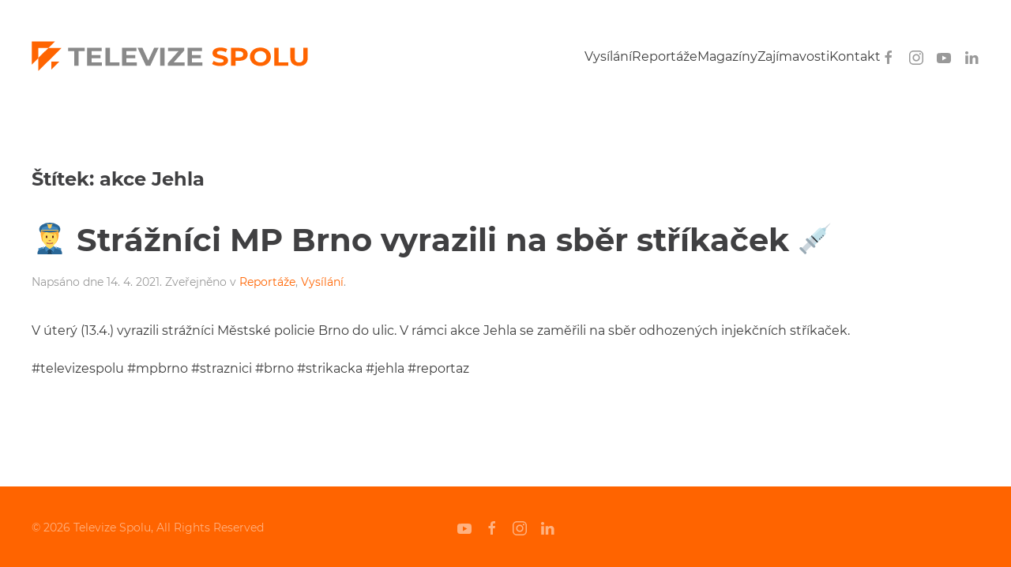

--- FILE ---
content_type: image/svg+xml
request_url: https://tvspolu.cz/wp-content/uploads/2020/06/tvspolu-logo.svg
body_size: 1243
content:
<?xml version="1.0" encoding="UTF-8"?>
<!DOCTYPE svg PUBLIC "-//W3C//DTD SVG 1.1//EN" "http://www.w3.org/Graphics/SVG/1.1/DTD/svg11.dtd">
<!-- Creator: CorelDRAW 2019 (64-Bit) -->
<svg xmlns="http://www.w3.org/2000/svg" xml:space="preserve" width="800px" height="90px" version="1.1" style="shape-rendering:geometricPrecision; text-rendering:geometricPrecision; image-rendering:optimizeQuality; fill-rule:evenodd; clip-rule:evenodd"
viewBox="0 0 800 90"
 xmlns:xlink="http://www.w3.org/1999/xlink">
 <defs>
  <style type="text/css">
   <![CDATA[
    .fil0 {fill:#898989;fill-rule:nonzero}
    .fil1 {fill:#FF6400;fill-rule:nonzero}
   ]]>
  </style>
 </defs>
 <g id="Vrstva_x0020_1">
  <metadata id="CorelCorpID_0Corel-Layer"/>
  <polygon class="fil0" points="123.29,29.23 105.54,29.23 105.54,19.55 153.87,19.55 153.87,29.23 136.12,29.23 136.12,70.88 123.29,70.88 "/>
  <polygon class="fil0" points="203.69,61.36 203.69,70.89 160.76,70.89 160.76,19.55 202.66,19.55 202.66,29.09 173.51,29.09 173.51,40.24 199.26,40.24 199.26,49.48 173.51,49.48 173.51,61.36 "/>
  <polygon class="fil0" points="213.92,19.55 226.75,19.55 226.75,61.21 254.55,61.21 254.55,70.89 213.92,70.89 "/>
  <polygon class="fil0" points="304.7,61.36 304.7,70.89 261.76,70.89 261.76,19.55 303.67,19.55 303.67,29.09 274.52,29.09 274.52,40.24 300.27,40.24 300.27,49.48 274.52,49.48 274.52,61.36 "/>
  <polygon class="fil0" points="367.44,19.55 343.44,70.89 330.76,70.89 306.84,19.55 320.7,19.55 337.58,56.22 354.69,19.55 "/>
  <polygon class="fil0" points="372.04,19.55 384.87,19.55 384.87,70.89 372.04,70.89 "/>
  <polygon class="fil0" points="442.94,61.21 442.94,70.88 394.46,70.88 394.46,63.19 424.88,29.23 395.09,29.23 395.09,19.56 441.75,19.56 441.75,27.26 411.41,61.21 "/>
  <polygon class="fil0" points="494.11,61.36 494.11,70.89 451.18,70.89 451.18,19.55 493.08,19.55 493.08,29.09 463.93,29.09 463.93,40.24 489.68,40.24 489.68,49.48 463.93,49.48 463.93,61.36 "/>
  <path class="fil1" d="M522.4 65.82l4.35 -8.94c4.68,3.16 11.65,5.36 18.3,5.36 7.61,0 10.7,-2.35 10.7,-5.5 0,-9.61 -32.24,-3.01 -32.24,-22.08 0,-8.72 7.6,-15.99 23.37,-15.99 6.97,0 14.09,1.55 19.24,4.56l-3.96 9.01c-5.15,-2.71 -10.45,-4.03 -15.37,-4.03 -7.6,0 -10.53,2.64 -10.53,5.86 0,9.46 32.24,2.94 32.24,21.79 0,8.57 -7.68,15.9 -23.52,15.9 -8.8,0 -17.67,-2.41 -22.58,-5.94z"/>
  <path class="fil1" d="M612.39 38.18c0,-5.64 -3.96,-8.95 -11.81,-8.95l-10.46 0 0 17.82 10.46 0c7.85,0 11.81,-3.29 11.81,-8.87zm12.99 0c0,11.44 -9.27,18.56 -24.08,18.56l-11.18 0 0 14.14 -12.82 0 0 -51.32 24 0c14.81,0 24.08,7.11 24.08,18.62z"/>
  <path class="fil1" d="M679.49 45.22c0,-9.75 -7.45,-16.42 -17.35,-16.42 -9.9,0 -17.35,6.67 -17.35,16.42 0,9.75 7.45,16.43 17.35,16.43 9.9,0 17.35,-6.68 17.35,-16.43zm-47.69 0c0,-15.25 12.83,-26.54 30.34,-26.54 17.42,0 30.33,11.21 30.33,26.54 0,15.33 -12.91,26.54 -30.33,26.54 -17.51,0 -30.34,-11.29 -30.34,-26.54z"/>
  <polygon class="fil1" points="702.15,19.55 714.98,19.55 714.98,61.21 742.78,61.21 742.78,70.89 702.15,70.89 "/>
  <path class="fil1" d="M748.81 48.3l0 -28.75 12.83 0 0 28.31c0,9.76 4.6,13.79 12.36,13.79 7.84,0 12.35,-4.03 12.35,-13.79l0 -28.31 12.68 0 0 28.75c0,15.11 -9.35,23.46 -25.11,23.46 -15.76,0 -25.11,-8.35 -25.11,-23.46z"/>
  <polygon class="fil1" points="86.43,19.78 19.34,19.78 19.34,19.82 48.76,19.82 19.34,48.71 19.34,86.4 "/>
  <polygon class="fil1" points="80.46,58.9 57.07,58.9 57.07,82.13 "/>
  <polygon class="fil1" points="67.66,1.01 0.56,1.01 0.56,67.63 45.15,23.37 19.16,48.88 19.16,19.82 48.72,19.82 "/>
 </g>
</svg>
